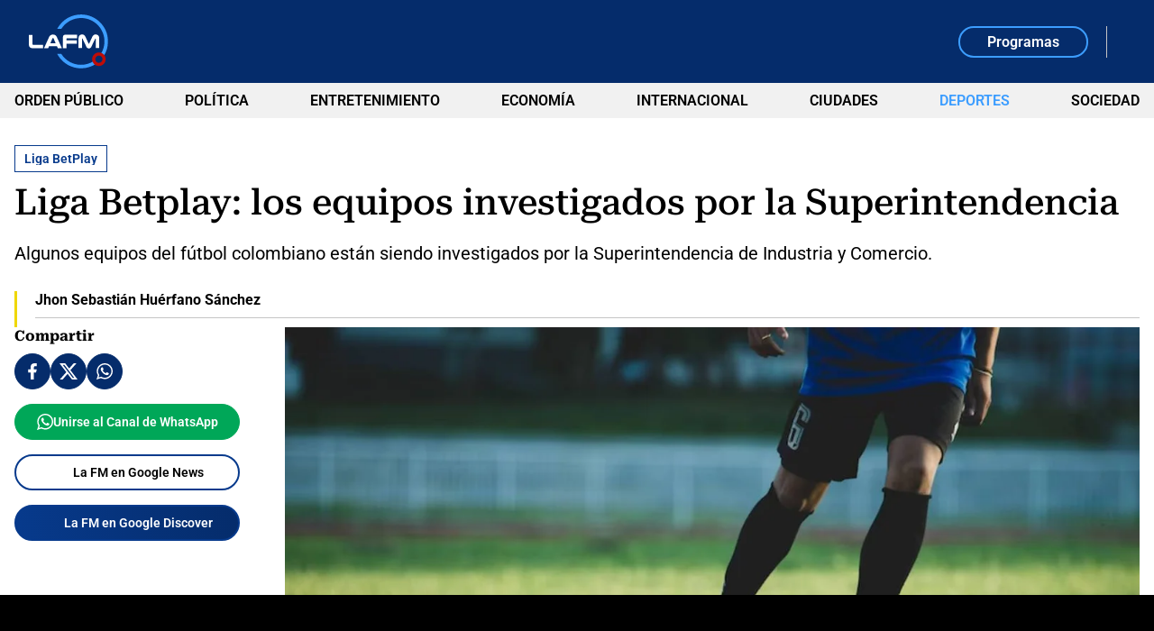

--- FILE ---
content_type: text/html; charset=utf-8
request_url: https://www.google.com/recaptcha/api2/aframe
body_size: 270
content:
<!DOCTYPE HTML><html><head><meta http-equiv="content-type" content="text/html; charset=UTF-8"></head><body><script nonce="FOJnaRW2W4LPTjJqRxEnZg">/** Anti-fraud and anti-abuse applications only. See google.com/recaptcha */ try{var clients={'sodar':'https://pagead2.googlesyndication.com/pagead/sodar?'};window.addEventListener("message",function(a){try{if(a.source===window.parent){var b=JSON.parse(a.data);var c=clients[b['id']];if(c){var d=document.createElement('img');d.src=c+b['params']+'&rc='+(localStorage.getItem("rc::a")?sessionStorage.getItem("rc::b"):"");window.document.body.appendChild(d);sessionStorage.setItem("rc::e",parseInt(sessionStorage.getItem("rc::e")||0)+1);localStorage.setItem("rc::h",'1769368546813');}}}catch(b){}});window.parent.postMessage("_grecaptcha_ready", "*");}catch(b){}</script></body></html>

--- FILE ---
content_type: text/css
request_url: https://files.lafm.com.co/__assets/assets/v0.1.0/desktop-news-Bg7Wx32w.css
body_size: 11917
content:
:root{--white:#fff;--black:#000;--orange-500:#f50;--gray-100:#f1f1f1;--gray-200:#e5e5e5;--gray-300:#d9d9d9;--gray-400:#ccc;--gray-500:#c5c5c5;--gray-600:#555;--gray-700:#393939;--blue-500:#3c9dff;--blue-600:#3165aa;--blue-700:#274f83;--blue-800:#073a8c;--blue-900:#052c6b;--yellow-100:#fbf5c1;--yellow-200:#f8ed91;--yellow-500:#efd700;--yellow-600:#c7b200;--yellow-700:#a08e00;--red-200:#d66865;--red-400:#f6140e;--red-500:#be0c07;--green-500:#86fdc4;--green-600:#00a758;--red-a40:#f006;--red-a70:#ff0000b3;--blue-a30:#073a8c4d;--blue-a70:#142844b3;--blue-a40:#052c6b66;--black-a10:#0000001a;--black-a20:#00000040;--black-a50:#00000080;--black-a60:#0009;--black-a70:#000000b3;--black-a80:#000c;--black-a90:#000000e6;--font-roboto:Roboto, -apple-system, BlinkMacSystemFont, Segoe UI, Open Sans, Helvetica Neue, Arial, sans-serif;--font-roboto_serif:Roboto Serif, Source Serif Pro, Charter, Georgia, Times New Roman, Times, serif;--font-roboto_slab:Roboto Slab, Zilla Slab, Rockwell, DejaVu Serif, Georgia, serif}.mgid-loading{aspect-ratio:16/9;overflow:hidden}.ad-wrapper{justify-content:center;display:flex;overflow:hidden}.ad{justify-content:center;align-items:center;width:100%;margin:0 auto;display:flex;overflow:hidden}.ad.rectangle{width:300px;height:250px}.ad.rectangle[data-google-query-id]{width:initial;height:initial}.ad.intext{aspect-ratio:1;width:100%;position:relative}.ad.intext[data-google-query-id]{aspect-ratio:unset}.ad.banner{align-self:center;width:728px;height:90px}.ad.banner[data-google-query-id]{width:initial;height:initial}.ad.banner:first-of-type{margin-top:var(--ad-margin-top,1.875rem);margin-bottom:var(--ad-margin-bottom,1.875rem)}.ad.skyscraper{width:160px;height:600px}.ad.skyscraper[data-google-query-id]{width:initial;height:initial}.ad.intersticial{z-index:10;position:fixed;top:50%;left:50%;transform:translate(-50%,-50%)}html{-webkit-text-size-adjust:100%}html:focus-within{scroll-behavior:smooth}body{-moz-text-size-adjust:100%;text-size-adjust:100%;-moz-osx-font-smoothing:grayscale;-webkit-font-smoothing:antialiased;text-rendering:optimizespeed;width:100%;min-height:100vh;position:relative}*,:after,:before{box-sizing:border-box}a,abbr,acronym,address,applet,article,aside,audio,b,big,blockquote,body,br,button,canvas,caption,center,cite,code,col,colgroup,data,datalist,dd,del,details,dfn,div,dl,dt,em,embed,fieldset,figcaption,figure,footer,form,h1,h2,h3,h4,h5,h6,head,header,hgroup,hr,html,i,iframe,img,input,ins,kbd,label,legend,li,link,main,map,mark,menu,meta,meter,nav,noscript,object,ol,optgroup,option,output,p,param,picture,pre,progress,q,rb,rp,rt,rtc,ruby,s,samp,script,section,select,small,source,span,strong,style,svg,sub,summary,sup,table,tbody,td,template,textarea,tfoot,th,thead,time,title,tr,track,tt,u,ul,var,video,wbr{vertical-align:baseline;border:0;margin:0;padding:0}h1,h2,h3,h4,h5,h6{font-family:var(--font-roboto_slab)}article,aside,details,embed,figcaption,figure,footer,header,hgroup,main,menu,nav,object,section{display:block}canvas,iframe{max-width:100%;display:block}input:required,input{box-shadow:none}input:-webkit-autofill{-webkit-box-shadow:inset 0 0 0 30px #fff}input:-webkit-autofill:hover{-webkit-box-shadow:inset 0 0 0 30px #fff}input:-webkit-autofill:focus{-webkit-box-shadow:inset 0 0 0 30px #fff}input:-webkit-autofill:active{-webkit-box-shadow:inset 0 0 0 30px #fff}input[type=search]::-webkit-search-cancel-button{appearance:none}input[type=search]::-webkit-search-decoration{appearance:none}input[type=search]::-webkit-search-results-button{appearance:none}input[type=search]::-webkit-search-results-decoration{appearance:none}input[type=search]{appearance:none;box-sizing:content-box}textarea{vertical-align:top;resize:vertical;overflow:auto}input:focus{outline:none}video{background:#000}audio,img,picture,svg,video{vertical-align:middle;max-width:100%;height:auto;display:inline-block}a{color:var(--a-color,inherit);--icon-color:var(--a-color,currentColor);background:0 0;text-decoration:none;transition:all .3s;position:relative}a:focus{outline:thin dotted}a:hover,a:active{color:var(--a-hover-color,var(--blue-800));--icon-color:var(--a-hover-color,var(--blue-800));background:var(--a-hover-background,inherit);border:var(--a-hover-border);outline:0}a.img{line-height:0}hr{border:none;border-bottom:1px solid var(--gray-500);margin:0}hr.v{border:none;border-right:1px solid var(--gray-500);height:100%}hr.full{grid-column:1/-1}button{color:var(--a-color,inherit);--icon-color:var(--a-color,currentColor);cursor:pointer;background:0 0;border:none}button:hover{color:var(--a-hover-color,var(--blue-900));--icon-color:var(--a-hover-color,var(--blue-900));background:var(--a-hover-background,inherit);border:var(--a-hover-border);outline:0}iframe{border:0}p,ul,ol{margin-block:0;padding-inline-start:0}.svg-icon{fill:currentColor;width:1em;height:1em;display:inline-block}ul{list-style:none}img{object-fit:var(--i-object-fit,cover);max-width:100%;height:auto;aspect-ratio:var(--i-aspect,16/9);border:0;display:block}img.rounded{--i-aspect:1/1;border-radius:50%}img.square{--i-aspect:1/1;object-fit:scale-down}svg[class^=icon-]{width:var(--icon-width,1.875rem);height:var(--icon-height,auto);fill:var(--icon-color,currentColor)}.social-media{gap:var(--social-media-gap,1.25rem);display:flex}.equalizer .bar{animation:none;transform:scaleY(-1)translateY(-24px)}.equalizer .bar--1{animation-name:bar-short;animation-delay:0s}.equalizer .bar--2{animation-name:bar-tall;animation-delay:.17s}.equalizer .bar--3{animation-name:bar-short;animation-delay:.34s}@keyframes bar-short{0%,to{height:8px}50%{height:4px}}@keyframes bar-tall{0%,to{height:16px}50%{height:6px}}.btn{align-items:center;gap:var(--btn-gap);justify-content:var(--btn-justify-content,center);font-family:var(--btn-font-f);font-size:var(--btn-font-size,1rem);padding:var(--btn-p);background:var(--btn-bg);border-radius:var(--btn-border-radius,100px);font-weight:var(--btn-font-weight,600);width:var(--btn-width);height:var(--btn-height);border:var(--btn-border);--a-color:var(--btn-color,var(--white));text-transform:var(--btn-text-transform);display:flex}.btn.with-icon{--btn-gap:.625rem;--icon-width:var(--btn-icon-width,7px);--icon-height:var(--btn-icon-height,auto)}.btn.full{border-bottom:1px solid var(--gray-500);--btn-border-radius:0;--btn-p:0 0 .625rem 0;--btn-justify-content:flex-end;--btn-color:var(--btn-full-color,var(--black));--btn-font-size:var(--btn-full-font-size,.875rem);gap:.625rem}.btn.third{--btn-font-size:16px;--btn-color:var(--white);--btn-p:var(--btn-third-p,6px 30px);--a-hover-color:var(--gray-100);--a-hover-background:var(--blue-500);--btn-border:2px solid var(--blue-500);--a-hover-border:var(--btn-border)}.btn.secondary{--btn-bg:var(--yellow-500);text-transform:var(--btn-secondary-text-transform,uppercase);--btn-font-size:var(--btn-secondary-font-size,.875rem);--btn-color:var(--black);--btn-p:.5rem 1.875rem;--a-hover-color:var(--black);--a-hover-background:var(--yellow-600)}.btn.gray{--btn-border-radius:30px;--btn-color:var(--black);--btn-bg:var(--gray-100);--btn-p:var(--btn-gray-p,5px 20px);--a-hover-color:var(--gray-100);--a-hover-background:var(--blue-900)}.btn.primary{--btn-border-radius:30px;--btn-color:var(--white);--btn-bg:var(--blue-800);--btn-p:var(--btn-primary-p,5px 20px);--a-hover-color:var(--gray-100);--a-hover-background:var(--blue-900)}.btn.transparent{--btn-font-size:var(--btn-transparent-font-size,.875rem);--btn-font-weight:var(--btn-transparent-font-weight,800);--btn-p:var(--btn-transparent-p,.5rem 1.25rem);text-align:center;border:var(--btn-transparent-border,1px solid var(--white));text-transform:var(--btn-transparent-text-transform,uppercase);--btn-color:var(--btn-transparent-color)}.btn.white{--btn-p:5px 20px;--btn-bg:var(--white);--btn-color:var(--blue-800);--icon-color:var(--blue-800)}.btn.circle{--btn-justify-content:center;--btn-width:var(--btn-circle-width,1.75rem);--btn-height:var(--btn-circle-height,1.75rem);--btn-bg:var(--btn-circle-bg,var(--white));--btn-border-radius:50px;--btn-p:0px}@keyframes simple-shimmer{0%{background-position:200% -200%}to{background-position:-200% 200%}}[data-embed-type],.mgid-loading,la-fm-shows{background:var(--shimmer-bg,linear-gradient(90deg, var(--gray-100) 25%, var(--white) 50%, var(--gray-100) 75%));border:var(--shimmer-border,1px solid var(--gray-100));border-radius:var(--shimmer-border-radius,1rem);background-position:200% -200%;background-size:200% 200%;margin:0 auto;animation:2s ease-in-out infinite simple-shimmer}[data-embed-type=tiktok]{aspect-ratio:9/16;width:340px}[data-embed-type=instagram]{aspect-ratio:1/2;width:400px}[data-embed-type=spotify]{width:100%;height:232px}[data-embed-type=soundcloud]{width:100%;height:166px}[data-embed-type=spreaker]{width:100%;height:200px}[data-embed-type=issuu]{aspect-ratio:4/3;width:100%}[data-embed-type=vimeo],[data-embed-type=mediastream],[data-embed-type=facebook],[data-embed-type=dailymotion],[data-embed-type=youtube]{aspect-ratio:16/9;width:100%}[data-embed-type=reddit],[data-embed-type=truth],[data-embed-type=x]{aspect-ratio:1.1;width:550px;max-width:100%}.twitter-tweet-rendered,.invisible{opacity:0;height:0;position:absolute;margin:0 auto!important}.visible{position:initial;opacity:100;height:auto}.instagram-media{margin:0 auto!important}.fb_widget{margin:0 auto;overflow:hidden}.fb_widget span{max-width:100%;overflow:hidden}.fb-video span,.fb-video iframe{aspect-ratio:16/9;width:100%!important;height:auto!important}.embed iframe{aspect-ratio:16/9;width:100%;height:auto}.end-section-button{--btn-icon-width:auto;--btn-icon-height:var(--end-sec-btn-height,16px);--btn-primary-p:var(--end-sec-btn-primary-p,5px 30px);--btn-font-weight:var(--end-sec-btn-weight,400);grid-template-columns:1fr auto;align-items:center;gap:.3125rem;display:grid}.end-section-button hr{border-bottom:var(--end-sec-btn-hr,2px solid var(--blue-800))}.lafm-title{grid-template-columns:var(--lafm-grid-template-columns,1fr auto);align-items:center;gap:var(--lafm-title-gap,.625rem);border-bottom:3px solid var(--lafm-title-border-color,var(--black));padding-bottom:var(--lafm-title-pd-bottom,.625rem);color:var(--lafm-title-color-font,var(--black));font-weight:700;display:grid}.lafm-title .title{font-size:var(--lafm-title-size,1.875rem);font-family:var(--lafm-title-font-family,var(--font-roboto_serif))}.lafm-title.dark{--lafm-title-border-color:var(--white);--lafm-title-color-font:var(--white)}.collapse-box{background:var(--blue-a40);--icon-arrow-transition:all .3s;--icon-color:var(--white);--a-hover-color:var(--blue-500);flex-direction:column;display:flex}.collapse-box.open{--collapse-content-max-height:820px;--icon-arrow-transform:rotate(270deg)}.collapse-content{max-height:var(--collapse-content-max-height,0);transition:all .6s;overflow:hidden}.collapse-content-item{flex-direction:column;display:flex}.collapse-content-item li a{padding:.5rem 1.5rem;font-weight:300;display:block}.collapse-content-item li:hover{background:var(--blue-900)}.collapse-header{cursor:pointer;height:44px;font-weight:500;font-family:var(--font-roboto_slab);justify-content:space-between;align-items:center;padding:0 1.25rem;display:flex}.collapse-header:hover{background:var(--blue-900)}@keyframes ripple{75%,to{opacity:0;transform:scale(2.5)}}.ripple{width:var(--ping-a-size,20px);height:var(--ping-a-size,20px);justify-content:center;align-items:center;display:flex;position:relative}.ripple:before,.ripple:after{content:"";width:var(--ping-size,8px);height:var(--ping-size,8px);background:var(--ping-color,var(--red-500));border-radius:9999px}.ripple:after{content:"";animation:1s cubic-bezier(0,0,.2,1) infinite ripple;position:absolute}.cookies-banner{width:var(--cookies-banner-width,24rem);color:var(--white);z-index:11;border-radius:0 .625rem .625rem 0;grid-template-columns:1fr 3rem;transition:all .3s ease-in-out .5s;display:grid;position:fixed;top:50%;left:0;transform:translateY(-50%)}.cookies-banner.closed{left:-24rem}.cookies-banner.mobile{--cookies-banner-width:22rem}.cookies-banner .expand-btn{--icon-color:var(--yellow-500);--icon-width:1.25rem;background-color:var(--blue-900);z-index:1;border:1px solid #ffffff40;border-left:none;border-radius:0 .625rem .625rem 0;justify-content:center;align-items:center;height:4rem;display:flex}.cookies-banner .cookies{--icon-width:auto;--icon-height:1.5rem;font-weight:500;font-family:var(--font-roboto_slab);align-items:center;gap:.625rem;display:flex}.cookies-banner .cookies-description{border-left:1px solid var(--yellow-500);padding-left:.625rem;font-size:.875rem;line-height:1.3}.cookies-banner .cookies-policy{--a-hover-color:var(--blue-500);font-weight:600}.cookies-banner .info{--btn-bg:var(--blue-500);--btn-p:.5rem 1.5625rem;--btn-icon-width:.625rem;background:linear-gradient(86.82deg, var(--blue-800) 0%, var(--blue-900) 100%);gap:1.25rem;padding:1.875rem;display:grid}.cookies-banner .btn{--a-hover-color:var(--blue-900);--a-hover-background:var(--blue-500);justify-self:center}.grid-news{border-bottom:var(--grid-news-border-bottom,1px solid var(--gray-500));padding-bottom:var(--grid-news-padding-bottom,3.125rem);grid-template-rows:repeat(4,auto);grid-template-columns:2fr 1fr auto 1fr;gap:1.875rem 2.5rem;display:grid}.grid-news .lafm-title{grid-column:var(--grid-news-title-col-span,1/-1)}.grid-news .gray{grid-row:var(--grid-news-post-gray-row-span,2/-1);--news-1-title-size:1.875rem}.grid-news .vert{grid-column:3;grid-row:var(--grid-news-vert-row-span,2/-1);border-left:1px solid var(--gray-500)}.section-topics{justify-content:var(--sect-tag-justify);color:var(--font-color,var(--black));text-wrap:nowrap;background:var(--background-sect-topics,var(--gray-100));padding:var(--padding-sect-topics,.625rem 1.25rem);--a-hover-color:var(--blue-500);gap:1.875rem;max-width:96rem;display:flex}.section-topics :not(:last-child):after{content:"";background:var(--background-point,var(--black));border-radius:50%;width:5px;height:5px}.section-topics.container{margin-bottom:-1.25rem}.section-topics .wrap-topics,.section-topics .topic{align-items:center;gap:1.25rem;display:flex}.section-topics .wrap-topics{overflow-x:auto}.section-topics .wrap-topics::-webkit-scrollbar-track{background:var(--gray-100)}.section-topics .wrap-topics::-webkit-scrollbar{width:5px;height:5px}.section-topics .wrap-topics::-webkit-scrollbar-thumb{background:var(--gray-500);border:none;transition:all .3s ease-in}.section-topics .topic{gap:1.25rem}.section-topics .date{font-weight:600}header.fixed .breaking-news.hide-up{margin-top:-42px}.breaking-news{--icon-height:.9375rem;--icon-width:auto;background:var(--white);color:var(--black);border-bottom:1px solid var(--gray-500);z-index:1;transition:margin-top .6s;position:relative}.breaking-news .container{grid-template-columns:auto 1fr;display:grid}.breaking-news .header-breaking-news{border-left:1px solid var(--gray-500);border-right:1px solid var(--gray-500);align-items:center;gap:15px;height:100%;padding:0 1.25rem;display:flex}.breaking-news .header-breaking-news span{font-weight:700;font-family:var(--font-roboto)}.breaking-news .title-breaking-news{width:100%;font-size:1rem;font-family:var(--font-roboto_slab);padding:.625rem 0;font-weight:500}.breaking-news .title-breaking-news span{text-align:center;text-overflow:ellipsis;white-space:nowrap;overflow:hidden}.breaking-news .title-breaking-news a{grid-template-columns:1fr auto;align-items:center;column-gap:1.25rem;width:100%;display:grid}.two-columns{gap:var(--two-columns-gap,3.125rem);grid-template-columns:auto 21rem;display:grid}.two-columns .fc{grid-template-columns:var(--two-columns-fc-grid-col,repeat(3, 1fr));gap:var(--two-columns-fc-gap,1.875rem);--btn-icon-width:1rem;--icon-color:var(--white);--icon-height:auto;--end-sec-btn-hr:3px solid var(--blue-800);align-content:flex-start;display:grid}.two-columns .fc .loader,.two-columns .fc .end-section-button{grid-column:1/-1}.two-columns .fc .news-1{padding:var(--tc-news1-p,0 0 1.875rem 0);border-bottom:var(--tc-news1-bb,1px solid var(--gray-500))}.two-columns .sc{height:calc(100vh - 175px);position:sticky;top:4.375rem;overflow:hidden}.two-columns .sidebar{row-gap:var(--two-columns-sc-gap,1.875rem);flex-direction:column;transition:transform .1s;display:flex}#main-player{background:var(--black);z-index:10;height:60px;position:fixed;bottom:0;left:0;right:0}#main-player .msp_radio .np__global_player,#main-player .msp_radio .np__global_player *{font-family:var(--font-roboto)!important}#main-player .msp_radio .np__global_player .np__time_number_progress{color:var(--blue-500);font-size:14px}#main-player .msp_radio .np__global_player .np__player_volume_percent{background:var(--blue-500)}#main-player .msp_radio .np__global_player .np__btn_controls_volume_container .np__btn_controls{display:flex}#main-player .msp_radio .np__global_player .np__btn_controls{display:none}#main-player .msp_radio .np__global_player .np__btn_controls.np__btn_controls_play,#main-player .msp_radio .np__global_player .np__btn_controls.moreless{display:block}#main-player .msp_radio .np__global_player .np__soundbadge_onair{display:none}#main-player .msp_radio .np__global_player .np__program_name{color:var(--white);font-size:16px;font-weight:600;line-height:1.2}#main-player .msp_radio .np__global_player .np__program_description,#main-player .msp_radio .np__global_player .np__soundbadge_info_principal{color:var(--white);font-size:10px;line-height:1.2}#main-player .msp_radio .np__global_player .np__avatar_element{width:60px;height:60px}#main-player .msp_radio .np__global_player .np__progress_timeline,#main-player .msp_radio .np__global_player .np__progress_handle{background:var(--blue-500)}#main-player .msp_radio .np__global_player .np__player_widget{gap:.75rem;height:60px}#main-player .msp_radio .np__global_player .np__player_widget .np__btn_goair{color:var(--blue-500);border:2px solid var(--blue-500);background:0 0;width:146px;padding:4px 8px}#main-player .msp_radio .np__global_player .np__player_widget .np__btn_goair svg{fill:var(--blue-500)}#main-player .msp_radio .np__global_player .np__player_widget .np__elements_soundbadge{order:1}#main-player .msp_radio .np__global_player .np__player_widget .np__elements_play_controls{order:2}#main-player .msp_radio .np__global_player .np__player_widget .np__content_time{position:initial;order:3;align-self:center;width:600px}#main-player .msp_radio .np__global_player .np__player_widget .np__content_btn_goair{position:initial;order:4;align-self:center;width:auto}#main-player .msp_radio .np__global_player .np__player_widget .np__elements_menu_controls{order:5}#main-player .msp_radio .np__global_player .np__player_widget .np__controls_elements{height:60px}#main-player .msp_radio .np__global_player .np__player_widget .np__btn_controls_volume_container .np__btn_controls{display:flex}#main-player .msp_radio .np__global_player .np__player_widget .np__btn_controls_volume_container .np__btn_controls:hover{background:0 0}#main-player .msp_radio .np__global_player .np__player_widget .np__btn_controls{display:none}#main-player .msp_radio .np__global_player .np__player_widget .np__btn_controls.np__btn_controls_play{color:var(--blue-500);border:3px solid var(--blue-500);background-color:#0000;width:30px;height:30px;display:block}#main-player .msp_radio .np__global_player .np__player_widget .np__btn_controls.np__btn_controls_play svg{width:10px;height:14px}#main-player .msp_radio .np__global_player .np__player_widget .np__btn_controls.np__btn_multilive{color:var(--blue-500);background-color:#0000;width:auto;display:block}#main-player .msp_radio .np__global_player .np__player_widget .np__btn_controls.np__btn_multilive:after{content:"Señales";color:var(--white);margin-left:.75rem;font-size:16px}#main-player .msp_radio .np__global_player .np__player_widget .np__btn_controls.moreless{color:var(--blue-500);background-color:#0000;display:block}#main-player .msp_radio .np__global_player .np__container_bg{display:none}@media (max-width:600px){#main-player .msp_radio .np__avatar_element{position:initial}#main-player .msp_radio .np__global_player .np__container_ads_full__bottom{bottom:70px}#main-player .msp_radio .np__global_player .np__player_widget .np__content_time{display:none}#main-player .msp_radio .np__global_player .np__player_widget .np__btn_controls.np__btn_controls_play{width:30px!important;height:30px!important}#main-player .msp_radio .np__elements_soundbadge{flex:1;width:33.33%}#main-player .msp_radio .np__elements_play_controls{flex-grow:initial}#main-player .msp_radio .np__elements_soundbadge,#main-player .msp_radio .np__elements_play_controls{padding:0}#main-player .msp_radio .np__player_widget{flex-direction:row;padding:0}#main-player .msp_radio .np__btn_controls_mobile{position:static}}.latest-news-banner{grid-template-columns:var(--latest-news-banner-gtc,auto 45px 1fr);background:var(--gray-100);height:var(--latest-news-banner-h,45px);--icon-width:auto;--icon-height:10px;box-shadow:0px 4px 10px 0px var(--black-a50);z-index:10;align-items:center;font-size:14px;display:grid;position:fixed;bottom:60px;left:0;right:0}.latest-news-banner .header{white-space:var(--latest-news-banner-header-white,nowrap);background:var(--blue-500);height:100%;word-break:var(--latest-news-banner-header-break);align-items:center;padding:0 10px;font-weight:600;line-height:1;display:flex}.latest-news-banner .kicker{--kicker-color-dark:var(--white);background:var(--blue-800);border:none;padding:8px 10px}.latest-news-banner .pause{box-shadow:0px 4px 10px 0px var(--black-a50);order:var(--latest-news-banner-pause-order);height:100%}.latest-news-banner .news{align-items:center;gap:20px;display:flex}.latest-news-banner .news li{align-items:center;gap:10px;display:flex}.latest-news-banner .news li:after{content:"";border-right:1px solid var(--black);align-self:stretch;margin-left:10px}.latest-news-banner .title{white-space:nowrap}html{font-family:var(--font-roboto);font-size:calc(min(1200px,max(100vw - 32px,1024px))/210 + 10.2857px);line-height:1.2}html .description-taxonomy::-webkit-scrollbar-track{background:var(--gray-500)}html .description-taxonomy::-webkit-scrollbar{width:5px;height:5px}html .description-taxonomy::-webkit-scrollbar-thumb{background:var(--blue-800);border:none;transition:all .3s ease-in}html body{min-width:1024px}html body.overflow-hidden{overflow:hidden}.container{width:calc(100% - 2rem);max-width:78rem;margin:auto}.hide{display:none}[v-cloak]{display:none!important}header{--icon-width:auto;--icon-height:1.25rem;--icon-color:var(--gray-100);--a-hover-color:var(--blue-500);color:var(--white);z-index:var(--header-z-index,3);position:relative}header .search-btn{cursor:pointer}header.on-top{--header-z-index:11}header>*{position:relative}header .top{background:var(--blue-900);padding:var(--top-padding,16px 2rem);justify-content:space-between;align-items:center;gap:var(--top-gap);z-index:3;display:flex}header.fixed{box-shadow:0px 4px 10px var(--black-a10);--top-padding:10px 16px;--top-gap:20px;width:100%;transition:all .2s;position:fixed;top:-6rem}header.fixed.show{top:0}header.fixed .logo{height:30px}header .home-link{flex-shrink:0}header .logo{--i-aspect:auto;width:auto;height:60px}header .actions{--a-color:var(--white);grid-template-columns:repeat(3,auto);align-items:center;gap:1.25rem;display:grid}header .nav-sections{background:var(--gray-100);color:var(--black)}header .menu{flex-wrap:nowrap;justify-content:space-between;gap:20px;display:flex;overflow-x:auto}header .category-header{text-transform:uppercase;white-space:nowrap;padding:10px 0;font-weight:600;display:block}header .category-header.active{color:var(--blue-500)}header .wrap{align-items:center;gap:1.875rem;display:flex}header .date{text-wrap:nowrap;color:var(--gray-100);font-size:.875rem}header .shows-url{--a-color:var(--gray-100);font-size:.875rem;font-weight:600}header .breadcrumb{flex:1;overflow-x:auto}header .breadcrumb-items{color:var(--white);justify-content:center;gap:8px;font-size:.875rem;display:flex}header .breadcrumb-items li:not(:last-child):after{content:"/";padding-left:8px}header .breadcrumb-items :last-child{white-space:nowrap;text-overflow:ellipsis;overflow:hidden}header .progress-bar{background:var(--gray-500);z-index:2;width:100%;height:5px}header .progress{background:var(--blue-500);border-radius:10px;height:5px}.wrapper-main{margin-top:var(--main-margin-top,1.875rem);margin-bottom:var(--main-margin-bottom,3.125rem);flex-direction:column;gap:3.125rem;display:flex}footer{background:var(--blue-800);color:var(--white);--icon-width:auto;--icon-height:1rem;--icon-color:var(--blue-800);--btn-circle-width:2rem;--btn-circle-height:2rem;--btn-color:var(--blue-800);padding-bottom:105px}footer .circle{--a-hover-background:var(--blue-500)}footer .container{flex-direction:column;gap:1.875rem;padding:1.875rem 0;display:flex}footer .container.rights{text-align:center;padding:.625rem;font-size:.875rem}footer .row-1{justify-content:space-between;align-items:center;display:flex}footer .row-2{grid-template-columns:8fr 3fr;gap:1.875rem;display:grid}footer .logo-fm{--i-aspect:auto;width:auto;height:60px}footer .icon-youtube{--icon-height:auto;width:1.2rem}footer .user-information{border-left:1px solid var(--white);flex-direction:column;gap:1.875rem;padding-left:1.875rem;display:flex}footer .transparent{--a-hover-background:var(--blue-500)}footer .legal{--a-hover-color:var(--blue-500);flex-direction:column;gap:.9375rem;display:flex}footer .media-sections{flex-direction:column;gap:1.0625rem;display:flex}footer .icon-arrow{transform:var(--icon-arrow-transform,rotate(90deg));transition:var(--icon-arrow-transition)}footer .copyright{background:var(--blue-900)}footer .collapse-content-item{cursor:pointer}.search-box{background:var(--black-a90);-webkit-backdrop-filter:blur(8px);backdrop-filter:blur(8px);z-index:11;--font-color:var(--white);--background-sect-topics:none;--padding-sect-topics:0;--sect-tag-justify:center;--background-point:var(--white);--btn-p:.3125rem 1.25rem;flex-direction:column;justify-content:center;align-items:center;gap:3.75rem;transition:all .5s;display:flex;position:fixed;inset:0;overflow:hidden;transform:translateY(-100%)}.search-box.show{padding:3.75rem;overflow:auto;transform:translateY(0)}.search-box .wrap-top,.search-box form{min-width:64rem;max-width:75rem}.search-box .section-topics{width:100%;max-width:75rem}.search-box .wrap-top{grid-template-columns:1fr auto;display:grid}.search-box .close-box{cursor:pointer;color:var(--white);--icon-color:var(--white);--icon-height:1.5625rem;align-items:center;gap:1.25rem;display:flex}.search-box .home-link img{aspect-ratio:auto;justify-self:center;width:6.25rem;height:auto}.search-box .ac-list{gap:var(--ac-list-gap,1.25rem);color:var(--white);flex-direction:column;display:flex}.search-box .ac-news{--ac-list-gap:.25rem}.search-box .input-box{align-items:center;display:flex;position:relative}.search-box .input-box .icon-search{--icon-color:var(--black);position:absolute;left:1.25rem}.search-box .input-box .btn{--btn-bg:var(--blue-500);--btn-color:var(--black);--a-hover-background:var(--blue-800);--a-hover-color:var(--white);--btn-p:5px 20px;--btn-font-size:.875rem;line-height:1;position:absolute;right:.625rem}.search-box .info-navigation{color:var(--black);--icon-width:auto;--icon-height:1.5rem;--icon-color:var(--black);align-items:center;max-width:100px;font-size:.5625rem;display:flex;position:absolute;right:114px}.search-box .info-navigation svg{flex-shrink:0}.search-box .search-input{width:100%;font-family:var(--font-roboto);color:var(--gray-700);border-radius:100px;padding:.625rem .625rem .625rem 3.75rem;font-size:1rem;font-weight:700;line-height:1.2}.search-box .search-input::placeholder{color:var(--gray-500);font-weight:400}.search-box .group-name,.search-box .group-icon{align-items:center;display:flex}.search-box .group-name{gap:10px;font-size:1.125rem}.search-box .group-icon{background:var(--blue-500);--icon-height:.9375rem;--icon-width:auto;--icon-color:var(--black);border-radius:100%;justify-content:center;width:1.875rem;height:1.875rem}.search-box .ac-results{max-height:calc(100vh - 400px);overflow-y:auto}.search-box .ac-results::-webkit-scrollbar-track{background:var(--gray-100)}.search-box .ac-results::-webkit-scrollbar{width:5px;height:5px}.search-box .ac-results::-webkit-scrollbar-thumb{background:var(--blue-500);border:none;transition:all .3s ease-in}.search-box .ac-results{padding-right:.625rem;font-size:.875rem}.search-box .ac-results b{color:var(--blue-500);font-weight:800;text-decoration:underline}.search-box .news-item{grid-template-columns:auto 1fr auto;align-items:center;gap:10px;padding:10px;display:grid}.search-box .news-item .focal{display:none}.search-box .news-item.tt{background:var(--gray-700)}.search-box .news-item.tt .focal{--icon-color:var(--white);--icon-height:13px;--icon-width:17px;align-items:center;gap:5px;font-size:.625rem;display:flex}.search-box hr{border-bottom:1px solid var(--gray-700)}.search-box .point{background:var(--blue-500);border-radius:100%;width:.5rem;height:.5rem}.news-opening{background:var(--post-opening-bg);color:var(--post-opening-color);gap:1.25rem;display:grid}.news-opening .title{color:var(--post-opening-title-color);font-family:var(--font-roboto_serif);margin-top:-.625rem;font-size:2.5rem;font-weight:500}.news-opening .l{font-size:1.25rem}.news-opening>.last-row,.news-opening>.author-date{margin-top:.625rem}.news-opening .author-date{flex-grow:1;gap:.625rem;display:grid}.news-opening .yellow-border{border-left:3px solid var(--yellow-500);padding-left:1.25rem}.news-opening .date{color:var(--post-opening-title-color);font-size:.875rem}.news-opening .news-format{--icon-color:var(--post-opening-title-color);color:var(--post-opening-title-color);align-items:center;gap:.625rem;height:100%;display:flex}.news-opening .last-row{--icon-width:.9375rem;align-items:center;gap:1.25rem;display:flex}.news-opening.dark{--post-opening-title-color:var(--white);--post-opening-color:var(--gray-500);--post-opening-bg:var(--black);--kicker-color-dark:var(--white);--author-point-background:var(--white);padding:3.125rem}.news-opening.dark .author{--a-hover-color:var(--white)}.news-image{gap:.625rem;display:grid}.news-image img{width:100%}.news-video{--shimmer-bg:linear-gradient(90deg, var(--gray-700) 25%, var(--black) 50%, var(--gray-700) 75%);--shimmer-border-radius:0;--shimmer-border:1px solid var(--black);background-color:#000}.gallery-image{cursor:pointer;--figcaption-grid-tcols:auto 1fr;--figcaption-grid-trows:auto auto;--figcaption-font-s:1rem;--i-aspect:auto;position:relative}.gallery-image .expand{--icon-color:var(--yellow-500);--icon-width:1.125rem;background:var(--black);cursor:pointer;border-radius:50%;justify-content:center;align-items:center;width:3.125rem;height:3.125rem;transition:all .3s ease-in-out;display:flex;position:absolute;top:1.25rem;right:1.25rem}.gallery-image .expand:hover{transform:scale(1.1)}.gallery-image .numb{font-family:var(--font-roboto_serif);grid-row:1/-1;font-size:2.1875rem;font-weight:700;line-height:1}.gallery-image .credits{grid-column:2/-1}.photo-viewer{z-index:10000000;display:flex;position:fixed;inset:50px 0 0}.photo-viewer .image{background:var(--black);--i-aspect:auto;--i-object-fit:contain;flex:1;justify-content:center;align-items:center;max-height:100%;display:flex;position:relative;overflow:auto}.photo-viewer .image img{max-height:100%;position:absolute;top:50%;left:50%;transform:translate(-50%,-50%)}.photo-viewer .info-container{background:var(--blue-900);flex-shrink:0;align-content:space-between;justify-items:center;gap:2rem;width:396px;padding:30px;display:grid}.photo-viewer .info{--btn-circle-width:40px;--btn-circle-height:40px;--btn-circle-bg:var(--blue-500);--icon-width:auto;--icon-height:12px;--a-hover-color:var(--blue-500);--a-hover-background:var(--white);border-left:1px solid var(--yellow-500);gap:1.25rem;width:100%;padding-left:10px;display:grid}.photo-viewer .navigation{align-items:center;gap:.625rem;display:flex}.photo-viewer .count{font-family:var(--font-roboto_serif);color:var(--yellow-500);margin-right:.625rem;font-size:1.5625rem;font-weight:700}.photo-viewer .back{transform:rotate(180deg)}.photo-viewer .description{color:var(--white);font-size:1.25rem}.photo-viewer .caption{color:var(--gray-500);font-size:1rem;font-weight:700}.timeline-date{border:1px solid var(--gray-500);text-align:center;--h2-size:1.25rem;padding:.625rem;font-weight:700}.timeline-box{grid-template-columns:auto 1fr;gap:.3125rem;margin-top:-.625rem;display:grid}.timeline-box:last-child{margin-bottom:-1.875rem}.timeline-box .time{padding-left:.8125rem;font-size:.75rem;font-weight:700;position:relative}.timeline-box .time:before{content:"";background:var(--yellow-500);border-radius:50%;width:.5rem;height:.5rem;position:absolute;top:.1875rem;bottom:0;left:0}.timeline-box .time:after{content:"";border-right:1px solid var(--yellow-500);position:absolute;top:.875rem;bottom:0;left:.21875rem}.timeline-box .item{border:1px solid var(--gray-500);gap:1rem;padding:1.25rem;font-size:.875rem;line-height:1.2;display:grid}.timeline-box .title{border-bottom:3px solid var(--yellow-500);justify-self:flex-start;padding-bottom:.625rem;font-size:1.125rem;font-weight:700}.timeline-box .content{gap:1rem;display:grid}.news-fold{grid-template-rows:auto auto;grid-template-columns:250px 1fr 336px;column-gap:3.125rem;display:grid}.news-fold .subtitle{font-family:var(--font-roboto_serif);border-left:2px solid var(--yellow-500);padding-left:1.25rem;font-size:1rem}.news-fold .video-image{grid-column:2/-1;margin-bottom:2.5rem}.news-fold .sticky{gap:var(--sticky-gap,1.875rem);--i-aspect:auto;align-content:flex-start;justify-items:center;transition:top .3s ease-out;display:grid;position:sticky;top:71px}.news-fold .col-1{--sticky-gap:1rem;grid-row:1/-1}.news-fold .col-1.has-breaking-news .sticky{top:111px}.news-fold .col-2{align-content:flex-start;gap:1.875rem;display:grid}.news-fold .col-3{height:100vh;position:sticky;top:3.4375rem;overflow:hidden}.news-fold .sidebar{row-gap:var(--two-columns-sc-gap,1.875rem);flex-direction:column;transition:transform .1s;display:flex}.news-content{--i-aspect:auto;row-gap:1.875rem;margin-bottom:1.875rem;font-size:1.25rem;line-height:1.5;display:grid}.news-content h2,.news-content h3,.news-content h4,.news-content h5,.news-content h6,.news-content h2>*,.news-content h3>*,.news-content h4>*,.news-content h5>*,.news-content h6>*{font-weight:500}.news-content h2{font-size:var(--h2-size,1.75rem);line-height:1.2}.news-content h3{font-size:1.5625rem;line-height:1.2}.news-content h4{font-size:1.375rem;line-height:1.2}.news-content h5{font-size:1.125rem}.news-content h6{font-size:1rem}.news-content sup,.news-content sub{font-size:.875rem}.news-content sup{vertical-align:super}.news-content sub{vertical-align:sub}.news-content ol,.news-content ul{padding-inline-start:2.5rem}.news-content ul{list-style:outside}.news-content p{--a-color:var(--blue-800);--a-hover-color:var(--blue-500)}.news-content>iframe{margin:0 auto}.related-news{border-left:3px solid var(--yellow-500);row-gap:.625rem;padding-left:1.25rem;display:grid}.related-news h3{font-family:var(--font-roboto_serif);font-size:1rem;line-height:1}.related-news hr{border-color:var(--gray-500)}.related-news a{font-family:var(--font-roboto_slab);font-size:1.125rem;font-weight:500}.job-offer{background:var(--gray-100);border-radius:.625rem;grid-template-columns:2fr 1fr;align-items:center;gap:1.25rem;padding:1.25rem;display:grid}.job-offer .info{background:var(--white);border-radius:.625rem;gap:.625rem;padding:.625rem;display:grid}.job-offer .info span{font-size:1rem}.job-offer .info h3{font-family:var(--font-roboto_serif);font-size:1.25rem;font-weight:700}.job-offer .info p{font-size:.875rem}.job-offer .salary{gap:1.25rem;display:grid}.job-offer .salary span{font-family:var(--font-roboto_serif);color:var(--blue-900);font-size:1rem;font-weight:700}.tags{gap:1.25rem;display:grid}.tags .tag-list{flex-wrap:wrap;align-items:center;gap:10px;display:flex}.tags .sep{background:var(--black);border-radius:100%;width:5px;height:5px;display:block}.attachments{gap:1.25rem;display:grid}.attachments .attachment-list{align-items:center;gap:.625rem;max-width:100%;display:grid;overflow:hidden}.attachments .attachment{--icon-height:20px;--icon-width:auto;--icon-color:var(--blue-800);border-radius:.5rem;align-items:center;gap:.625rem;padding:.5rem;display:flex;overflow:hidden}.attachments .attachment:hover{background:var(--gray-100)}.attachments .attachment svg{flex-shrink:0}.attachments .attachment>div{flex:1;overflow:hidden}.attachments .desc{color:var(--gray-600);font-size:14px}.attachments .size{color:var(--gray-700);font-size:12px;font-weight:700}.attachments h3{white-space:nowrap;text-overflow:ellipsis;max-width:100%;font-size:1rem;font-weight:500;overflow:hidden}.news-share{--btn-circle-bg:var(--blue-900);--btn-circle-width:40px;--btn-circle-height:40px;--btn-border:1px solid var(--blue-900);--a-hover-border:1px solid var(--blue-900);--icon-width:auto;--icon-height:18px;justify-self:flex-start;gap:.625rem;display:grid}.news-share ul{gap:.625rem;display:flex}.news-share strong{font-family:var(--font-roboto_serif)}.whatsapp{background:var(--green-600);color:var(--white);border:1px solid var(--green-600);--icon-color:var(--white);--icon-width:18px;--icon-height:auto;--a-hover-color:var(--green-600);--a-hover-background:var(--white);--a-hover-border:1px solid var(--green-600);border-radius:100px;justify-content:center;justify-self:stretch;align-items:center;gap:.625rem;height:40px;padding:0 16px;font-size:14px;font-weight:600;display:flex}.google-news{border:2px solid var(--blue-800);--a-hover-border:2px solid var(--blue-900);--a-hover-background:var(--gray-100);border-radius:100px;justify-content:center;justify-self:stretch;align-items:center;gap:.625rem;height:40px;padding:0 20px;font-size:14px;font-weight:600;display:flex}.google-news.discover{background:linear-gradient(86.82deg, var(--blue-800) 0%, var(--blue-900) 100%);color:var(--dicover-color,var(--white))}.google-news.discover:hover{--dicover-color:var(--black);background:var(--white)}.google-news img{--i-aspect:auto;flex-shrink:0;width:24px}.complete-kicker{gap:1rem;display:flex}.kicker{padding:var(--kicker-padding,7px 10px);color:var(--kicker-color-dark,var(--blue-800));border:1px solid var(--kicker-color-dark,var(--blue-800));background:var(--kicker-background);justify-self:flex-start;align-items:var(--kicker-align-items);--a-hover-color:var(--blue-500);--a-hover-border:1px solid var(--blue-500);font-size:.875rem;font-weight:600;line-height:1;display:inline-grid}.kicker-title{white-space:nowrap;text-overflow:ellipsis;overflow:hidden}.kickersection{color:var(--black);background:var(--yellow-500);--a-hover-background:var(--yellow-600);--a-hover-color:var(--black);justify-self:flex-start;align-items:center;column-gap:10px;max-width:100%;padding:8px 20px 8px 60px;font-size:.875rem;font-weight:600;line-height:1;display:inline-grid;position:relative}.kickersection>amp-img,.kickersection>img{--i-aspect:4 / 3;width:30px;height:40px;position:absolute;bottom:0;left:20px}.lead{margin-top:var(--news-lead-margin-top,0);border-left:1px solid var(--news-lead-border,var(--yellow-500));font-size:var(--font-size-post,1rem);padding-left:var(--news-lead-pd-left,10px);color:var(--news-lead-color,var(--gray-700))}.media-icon{padding:var(--news-media-icon,5px 20px);background:var(--media-icon);border-radius:100px;align-items:center;gap:10px;font-size:14px;font-weight:600;line-height:1;display:flex}.media-icon.audio{border:1px solid var(--gray-500);--icon-width:18px;justify-self:flex-start}.media-icon.basic{--news-media-icon:7.5px;--icon-width:.625rem;--icon-color:var(--white);--media-icon:var(--blue-800)}.media-icon.basic .icon-play{padding-left:1.5px}.time-span{color:var(--gray-700);font-weight:400}.img-wrap{align-items:var(--news-img-wrap-align,flex-end);justify-items:var(--news-img-wrap-justify-items);--media-icon:var(--white);--icon-color:var(--blue-800);display:grid;position:relative}.img-wrap .media-icon{position:absolute;bottom:10px;left:10px}.img-wrap.playing{--news-img-wrap-align:center;--news-img-wrap-justify-items:center;--icon-height:1.25rem;--icon-width:auto;--icon-color:var(--white)}.img-wrap.playing:before{content:"";background:var(--blue-a70);width:100%;height:100%;position:absolute}.img-wrap.playing svg{fill:var(--white);position:absolute}@keyframes l2{0%{background-size:20% 100%,20% 100%,20% 100%}20%{background-size:20% 60%,20% 100%,20% 100%}40%{background-size:20% 80%,20% 60%,20% 100%}60%{background-size:20% 100%,20% 80%,20% 60%}80%{background-size:20% 100%,20% 100%,20% 80%}to{background-size:20% 100%,20% 100%,20% 100%}}.kicker-wrap{align-items:center;gap:1.25rem;display:flex}.kicker-wrap svg{flex-shrink:0}.news-1{--icon-width:18px;row-gap:var(--news-1-row-gap,2.5rem);align-content:var(--news-1-align-content,space-between);background:var(--news-1-bg,none);padding:var(--news-1-padding,0);margin:var(--news-1-margin);--news-lead-margin-top:var(--news-1-lead-margin-top,.625rem);display:grid}.news-1.gray{--news-1-bg:var(--gray-100);--news-1-padding:var(--news-1-padding-gray,1.875rem)}.news-1 .info{gap:.625rem;display:grid}.news-1 .info.trend{--news-lead-margin-top:.625rem}.news-1 img{--i-aspect:var(--news-1-aspect-ratio)}.news-1 .title{font-size:var(--news-1-title-size,1.25rem);line-height:1.2;font-weight:var(--news-1-weight,500)}.news-2{grid-template-columns:var(--news-2-gtc,1fr 1fr);column-gap:var(--news-2-col-gap,1.875rem);background:var(--news-2-bg);align-items:var(--news-2-align-items,center);padding:var(--news-2-padding);margin:var(--news-2-margin);--icon-width:18px;display:grid}.news-2 .info{align-content:var(--news-2-info-align,flex-start);gap:var(--news-2-info-gap,.625rem);display:grid}.news-2 .info.trend{--news-lead-margin-top:1.25rem}.news-2 .title{font-size:var(--news-2-title-size,1.5625rem);color:var(--news-2-title-color,var(--black));line-height:1.2;font-weight:var(--news-2-weight,500)}.news-2.gray{--news-2-bg:var(--gray-100);--news-2-padding:1.875rem}.news-2.dark{--news-2-bg:var(--black);--news-2-title-color:var(--white);--news-lead-color:var(--gray-500)}.news-2 img{--i-aspect:var(--news-2-aspect-ratio)}.news-2.reverse .info{order:2}.news-3{--icon-color:var(--blue-800);row-gap:.625rem;display:grid}.news-3 .info{align-items:center;gap:var(--news-3-info-gap,.625rem);display:flex}.news-3 .number{font-family:var(--font-roboto_serif);font-size:2.1875rem;font-weight:700}.news-3 .title{font-size:var(--news-3-title-size,1rem);line-height:1.2;font-weight:var(--news-3-weight,500)}.show-name-underline{border-bottom:3px solid var(--yellow-500);padding-bottom:1rem}.show-name{color:var(--yellow-500);align-items:var(--show-name-align-items);font-size:1.25rem;font-weight:700}.show-schedule{font-size:var(--show-schedule-size,1.125rem);font-weight:var(--show-schedule-weight,700)}.general-show{background-image:url([data-uri]);background-repeat:no-repeat}.host-img-wrap{display:var(--show-host-img-wrap,flex);--i-object-fit:contain;--i-aspect:3/4;flex-direction:column;justify-content:flex-end;align-items:center;position:relative}.host-img-wrap:before{content:"";background:linear-gradient(180.14deg, #052c6b00 25%, var(--blue-900) 100%);width:100%;height:var(--show-img-host-height,50%);bottom:var(--show-img-host-bottom,0);position:absolute}.show-logo{height:var(--show-logo-height,66px);width:var(--show-logo-width,auto);--i-aspect:auto}.show-1{padding:var(--show-1-padding,1.875rem 3.125rem);background:var(--blue-900);color:var(--white);max-width:var(--show-1-max-width,590px);background-position-x:var(--bg-position-x,-267px);background-position-y:var(--bg-position-y,-202px);background-size:cover;border-radius:.625rem;grid-template-columns:2fr 3fr;column-gap:.625rem;display:grid}.show-1.simple{--show-1-padding:2.5rem 3.0625rem;--show-schedule-size:.875rem;--show-schedule-weight:600;--show-host-img-wrap:none;--show-description-hide:none;--show-description-grid-template:auto 1fr auto;--show-1-max-width:300px;--bg-position-x:-116px;--bg-position-y:-99px;grid-template-columns:1fr}.show-1 img{width:82%}.show-1 .show-info{grid-template-rows:var(--show-description-grid-template,auto 1fr auto auto);justify-self:center;align-items:center;row-gap:1.25rem;display:grid}.show-1 .show-description{display:var(--show-description-hide);margin-top:1rem;font-size:.875rem}.show-1 .show-logo{position:absolute}.trends-multiple{gap:1.875rem;display:grid}.trends-multiple .trends-tabs{--btn-primary-p:8px 20px;--btn-gray-p:8px 20px;background:var(--gray-100);--btn-font-f:var(--font-roboto_serif);border-radius:100px;grid-template-columns:1fr 1fr;gap:10px;padding:10px;display:grid}.trends-multiple .trends-box{border-left:1px solid var(--gray-500);flex-direction:column;gap:1.875rem;padding:0 .625rem 0 1.875rem;display:flex}.videos-section{--news-2-title-size:1rem;--news-2-gtc:4fr 5fr;--news-2-col-gap:1.25rem;--lafm-title-border-color:var(--white);--lafm-title-color-font:var(--white);--lafm-title-size:2.1875rem;--icon-width:.625rem;--icon-color:var(--white);--btn-full-color:var(--white);--btn-full-font-size:1rem;background:var(--black);padding:var(--videos-section-padding,1.875rem 0)}.videos-section.container{--lafm-title-size:1.875rem;--videos-section-padding:1.875rem}.videos-section .lafm-title{margin-bottom:1.875rem}.videos-section .wrap-videos{grid-template-columns:1fr 2fr;gap:1.875rem;display:grid}.videos-section .videos-list,.videos-section .video-item{flex-direction:column;justify-content:space-between;display:flex}.videos-section .video-playing{display:none}.videos-section .video-playing.active{display:flex}.videos-section .videos{flex-direction:column;gap:1.875rem;max-height:400px;padding-right:5px;display:flex;position:relative;overflow-y:auto}.videos-section .videos::-webkit-scrollbar-track{background:#ffffff40}.videos-section .videos::-webkit-scrollbar{width:5px;height:5px}.videos-section .videos::-webkit-scrollbar-thumb{background:var(--blue-500);border:none;transition:all .3s ease-in}.videos-section .bg-bottom,.videos-section .bg-top{z-index:1;height:5rem;margin-right:.3125rem}.videos-section .bg-bottom.hidden,.videos-section .bg-top.hidden{display:none}.videos-section .bg-bottom{background:linear-gradient(#0000 0%, var(--black) 100%);margin-top:-5rem}.videos-section .bg-top{background:linear-gradient(var(--black) 0%, #0000 100%);margin-bottom:-5rem}.videos-section .news-2,.videos-section .circle{cursor:pointer}.videos-section .video-item{gap:.625rem}.videos-section .btns-scroll{align-self:flex-end;gap:.625rem;padding-top:1.25rem;display:flex}.videos-section .btns-scroll :first-child{transform-origin:50%;transform:rotate(90deg)}.videos-section .btns-scroll :last-child{transform-origin:50%;transform:rotate(-90deg)}.videos-section .btns-scroll button:hover{opacity:.8}.videos-section .circle{--btn-bg:none;--icon-color:var(--blue-500);--btn-border:1px solid var(--blue-500);--btn-bg-hover:none;--btn-circle-width:30px;--btn-circle-height:30px}.videos-section .full{--btn-color-hover:var(--blue-500)}:root{--vc-clr-primary:var(--blue-800);--vc-clr-secondary:var(--gray-500);--vc-clr-white:#fff;--vc-icn-width:100%;--vc-nav-background:var(--black-a60);--vc-nav-border-radius:100px;--vc-nav-color:var(--white);--vc-nav-color-hover:var(--vc-clr-secondary);--vc-nav-height:30px;--vc-nav-width:30px;--vc-pgn-active-color:var(--vc-clr-primary);--vc-pgn-background-color:var(--vc-clr-secondary);--vc-pgn-border-radius:100px;--vc-pgn-gap:6px;--vc-pgn-height:10px;--vc-png-bottom:-30px;--vc-png-left:auto;--vc-png-right:10px;--vc-pgn-width:10px}.carousel{height:var(--vc-carousel-height);overscroll-behavior:none;touch-action:pan-x pan-y pinch-zoom;z-index:1;margin-bottom:30px;position:relative}.carousel *{box-sizing:border-box}.carousel.is-dragging{touch-action:none}.carousel.is-rtl{direction:rtl}.carousel.is-ttb .carousel__track{flex-direction:column}.carousel.is-btt .carousel__track,.carousel.is-btt .carousel__pagination{flex-direction:column-reverse}.carousel.is-vertical .carousel__slide--clone:first-child{margin-block-start:var(--vc-cloned-offset)}.carousel.is-vertical .carousel__next,.carousel.is-vertical .carousel__prev{inset-block-start:auto;inset-inline:auto 50%;transform:translate(50%)}.carousel.is-vertical.is-ttb .carousel__next{inset-block-end:0}.carousel.is-vertical.is-ttb .carousel__prev,.carousel.is-vertical.is-btt .carousel__next{inset-block-start:0}.carousel.is-vertical.is-btt .carousel__prev{inset-block-end:0}.carousel.is-vertical .carousel__pagination{bottom:50%;left:var(--vc-png-left);right:var(--vc-png-right);flex-direction:column;transform:translateY(50%)}.carousel.is-vertical .carousel__pagination-button{height:var(--vc-pgn-width);width:var(--vc-pgn-height)}.carousel:not(.is-vertical) .carousel__slide--clone:first-child{margin-inline-start:var(--vc-cloned-offset)}.carousel.is-effect-fade .carousel__track{grid-template-rows:100%;grid-template-columns:100%;transition:none;display:grid}.carousel.is-effect-fade .carousel__slide{opacity:0;pointer-events:none;height:100%;transition:opacity ease-in-out;transition-duration:var(--vc-transition-duration);grid-area:1/1;width:100%}.carousel.is-effect-fade .carousel__slide--active{opacity:1;pointer-events:auto}.carousel .carousel__icon{fill:currentColor;height:var(--vc-icn-width);width:var(--vc-icn-width)}.carousel .carousel__track{gap:var(--vc-slide-gap);height:100%;transition:transform ease-out;transition-duration:var(--vc-transition-duration);width:100%;margin:0;padding:0;list-style:none;display:flex;position:relative}.carousel .carousel__viewport{width:100%;height:100%;overflow:hidden}.carousel .carousel__sr-only{clip:rect(0, 0, 0, 0);border:0;width:1px;height:1px;margin:-1px;padding:0;position:absolute;overflow:hidden}.carousel .carousel__slide{flex-shrink:0;justify-content:center;align-items:center;margin:0;display:flex;transform:translateZ(0)}.carousel .carousel__next,.carousel .carousel__prev{background:var(--vc-nav-background);border-radius:var(--vc-nav-border-radius);color:var(--vc-nav-color);cursor:pointer;font-size:var(--vc-nav-height);height:var(--vc-nav-height);width:var(--vc-nav-width);border:0;justify-content:center;align-items:center;padding:0;display:flex;position:absolute;inset-block-start:50%;transform:translateY(-50%)}.carousel .carousel__next:hover,.carousel .carousel__prev:hover{color:var(--vc-nav-color-hover)}.carousel .carousel__next--disabled,.carousel .carousel__prev--disabled{cursor:not-allowed;opacity:.5}.carousel .carousel__next{inset-inline-end:0}.carousel .carousel__prev{inset-inline-start:0}.carousel .carousel__pagination{bottom:var(--vc-png-bottom);gap:var(--vc-pgn-gap);justify-content:center;margin:0;padding:0;list-style:none;display:flex;position:absolute;left:50%;transform:translate(-50%)}.carousel .carousel__pagination-button{background-color:var(--vc-pgn-background-color);border-radius:var(--vc-pgn-border-radius);cursor:pointer;height:var(--vc-pgn-height);width:var(--vc-pgn-width);border:0;margin:0;padding:0;display:block}.carousel .carousel__pagination-button:hover{background-color:var(--vc-pgn-active-color)}.carousel .carousel__pagination-button--active{--vc-pgn-width:50px;background-color:var(--vc-pgn-active-color)}la-fm-shows{height:460px}.shows{--lafm-title-size:2.1875rem;--btn-icon-height:.75rem;--btn-icon-width:auto;flex-direction:column;gap:1.25rem;display:flex}.shows .carousel__slide{transform-origin:100%;transition:transform .8s;transform:scale(.6)}.shows .carousel__slide--active{transform:scale(1)}.shows .carousel__slide--active~.carousel__slide{transform-origin:0}.shows .carousel__pagination-item:first-child,.shows .carousel__pagination-item:last-child{display:none}.news-page{--trends-title:2.1875rem}.news-page .author{gap:.625rem;font-weight:700;display:flex}.news-page .author a{flex-direction:row;align-items:center;display:flex}.news-page .author a:not(:first-child):before{content:"";box-sizing:border-box;background:var(--author-point-background,var(--black));border-radius:50%;width:5px;height:5px;margin-right:10px}.news-page figure{gap:.625rem;display:grid}.news-page figure img{width:100%}.news-page figcaption{grid-template-columns:var(--figcaption-grid-tcols);grid-template-rows:var(--figcaption-grid-trows);border-left:1px solid var(--yellow-500);font-size:var(--figcaption-font-s,.875rem);gap:.375rem .625rem;padding-left:1.25rem;display:grid}.news-page figcaption strong{color:var(--gray-700)}


--- FILE ---
content_type: application/javascript; charset=utf-8
request_url: https://fundingchoicesmessages.google.com/f/AGSKWxWUVUTOSdMsX34OiXAFRRlE6RhTxj9FnZJwD5RtL6dP0qKF2PzUj2NalqDQFCE8y25jvr_Klg9SkyAkySpgg4PtCP-bo7GDgE2KmKT7hSJ57EjoNdPmpGa_iSwVhy1R4TtWIN5rk6jpWkwlHb_G4pTJAfXoMsCaEKjW-EAc2ipd_320-PWJW6u2tY4a/_/sadasds.js.prebid.js/revboostprocdnadsprod.=PAGE_AD_/ads/exo_
body_size: -1290
content:
window['b7436f86-ac57-4166-af00-54defc5e072b'] = true;

--- FILE ---
content_type: application/javascript
request_url: https://segment.lalr.co/prd/1.2.5/lafm.es.js
body_size: -66
content:
import { L as r } from "./segment-WidozQaO.js";
try {
  window.lrSegment = new r(
    "iIHgRXvAfkG36ftrDhsTAGdM2Vxpigii",
    null,
    !0
  );
} catch {
}
